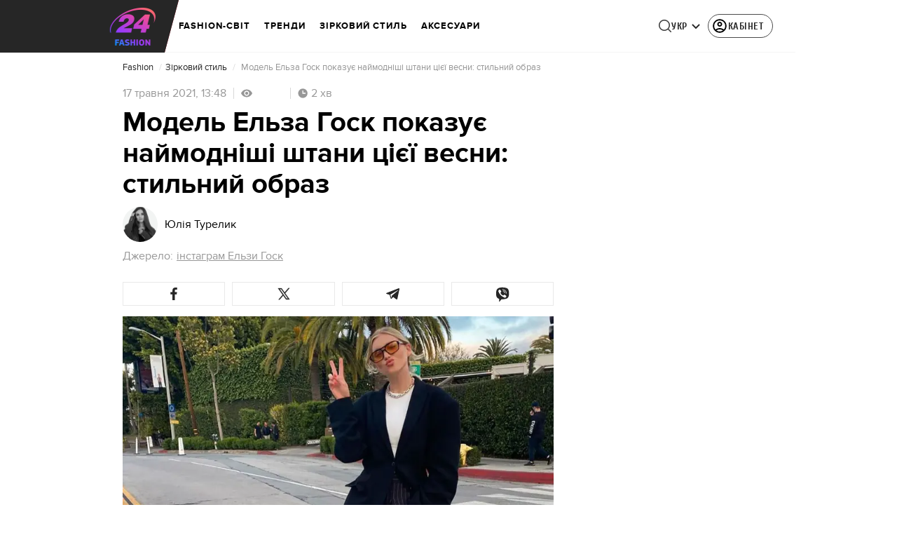

--- FILE ---
content_type: application/javascript
request_url: https://lifestyle.24tv.ua/runtime.e4baf4d0837035a5.js
body_size: 3081
content:
(()=>{"use strict";var e,g={},m={};function a(e){var p=m[e];if(void 0!==p)return p.exports;var _=m[e]={id:e,loaded:!1,exports:{}};return g[e].call(_.exports,_,_.exports,a),_.loaded=!0,_.exports}a.m=g,e=[],a.O=(p,_,c,r)=>{if(!_){var s=1/0;for(t=0;t<e.length;t++){for(var[_,c,r]=e[t],d=!0,o=0;o<_.length;o++)(!1&r||s>=r)&&Object.keys(a.O).every(f=>a.O[f](_[o]))?_.splice(o--,1):(d=!1,r<s&&(s=r));if(d){e.splice(t--,1);var i=c();void 0!==i&&(p=i)}}return p}r=r||0;for(var t=e.length;t>0&&e[t-1][2]>r;t--)e[t]=e[t-1];e[t]=[_,c,r]},a.n=e=>{var p=e&&e.__esModule?()=>e.default:()=>e;return a.d(p,{a:p}),p},a.d=(e,p)=>{for(var _ in p)a.o(p,_)&&!a.o(e,_)&&Object.defineProperty(e,_,{enumerable:!0,get:p[_]})},a.f={},a.e=e=>Promise.all(Object.keys(a.f).reduce((p,_)=>(a.f[_](e,p),p),[])),a.u=e=>e+"."+{"default-src_app_controls_image_image_component_ts-node_modules_date-and-time_esm_date-and-tim-aa1da2":"936a1137759784ce","default-src_app_controls_adv_common-dfp-unit_common-dfp-unit_component_ts-src_app_controls_au-37a8e2":"d8d31b5ce7f31c37","default-src_app_controls_news-control_publication-in-news_publication-in-news_component_ts-sr-32181a":"32db21ad2ee5c7d6","default-src_app_pages_single-news_partials_news-content_news-content_component_ts-src_app_pag-687ad6":"e89a1b118b664d32","default-src_app_controls_adv_branding-mobile_branding-mobile_module_ts-src_app_controls_parti-9465c0":"3cae9093ae198d6a","default-src_app_pages_single-news_single-news_module_ts":"a40f166b66f27a8a",common:"0d8234c555126109",src_app_pages_main_main_module_ts:"e4fc859d9609f803","default-src_app_controls_re-captcha_re-captcha_component_ts-src_app_services_contacts_service_ts":"4a5d59def254fb0c","default-src_app_pages_tag_partials_tag-right-column_tag-right-column_component_ts-src_app_pag-72872e":"440dfa48830d6aed","default-src_app_pages_game_game_module_ts":"bc577b61749543fd","default-src_app_pages_tag_football-tag_matches_matches_component_ts-src_app_pages_tag_footbal-213a92":"ecd9f8acc2594181",src_app_pages_tag_tag_module_ts:"f3d0bc24cc724ce8","src_app_pages_tag_football-tag_matches-page_matches-page_module_ts-src_app_pipes_football-url-1fcc01":"7e0c0ffc9820e631","src_app_pages_tag_football-tag_tournament-table-page_tournament-table-page_module_ts":"a53a44648dc46139","src_app_pages_pseudo-tag_pseudo-tag_module_ts":"a481372dd2ca8a7c","src_app_pages_mobile-app-summary_mobile-app-summary_module_ts":"d7d8fed565639246","src_app_pages_mobile-app-single-news_mobile-app-single-news_module_ts":"0e5786bb05c1014e","src_app_pages_video-page_video-page_module_ts-src_app_pipes_safe-html_pipe_ts-src_app_service-50f8cb":"c37acadc3c297096","src_app_controls_partials_comments-count_comments-count_component_ts-src_app_pages_photo-page-68069d":"831aacc6e925ed48","src_app_pages_weather_weather_routes_ts-src_app_services_auth_user_service_ts":"be98a4b204e0ea03","src_app_pages_last-push-news-page_last-push-news-page_module_ts-src_app_pipes_date-formatter_-e6bfe3":"d2b729dc903ade23","src_app_pages_search-page_search-page_module_ts":"8060ab43b99ad077","default-src_app_pages_contacts_controls_contactForm_contact-form_component_ts-src_app_service-d2ecf6":"ea1230ef61ae0c5e","default-src_app_pages_contacts_contacts_module_ts":"837ba80d6ca1c755","default-src_app_pages_workers_workers-page_workers-page_component_ts":"e548c52fa5f5a56a",src_app_pages_announcers_announcers_module_ts:"a817a99d12c32ad6","src_app_controls_partials_comments-count_comments-count_component_ts-src_app_pages_authors_au-6c0986":"5936fa7a58568e71","src_app_pages_archive-page_archive-page_module_ts":"88125479ef92524e","src_app_pages_tv-presetner-page_tv-presenter_module_ts-src_app_services_tag_service_ts":"aae8b580e6564bf7","src_app_pages_exchange-page_exchange-page_module_ts":"1d0f446b5e57c041","src_app_pages_exchange-item-page_exchange-item-page_module_ts":"35b7a2cf811a4a80","src_app_pages_subscription-mail_subscription-mail_module_ts":"605622e2a4affe1e","src_app_pages_mailing-subscription-page_mailing-subscription_module_ts":"c9c7fb53f2f9f550","default-src_app_pages_online-games_parts_generic-breadcrumbs_generic-breadcrumbs_component_ts-429dae":"4a20dc3ecdaede50","src_app_pages_online-channels_online-channels_routes_ts":"0b03d0b0db8dc193","src_app_pages_audio-news-page_audio-news-page_module_ts-src_app_pipes_safe-html_pipe_ts":"0622dfb3683288b3","src_app_pages_investigations-page_investigations-page_module_ts":"99e704d5948a2582","src_app_pages_job-page_job-page_module_ts":"bfbc55d651bc0a02","src_app_pages_intership-page_intership-page_module_ts":"cee97e9320deaa9e","src_app_pages_special-projects-list_special-projects-list_module_ts-src_app_services_tag_service_ts":"8ff6fedb218fd2e4","src_app_pages_static-page_static-page_module_ts":"0baa127476b952f1","src_app_pages_redirect-page_redirect-page_module_ts":"17c5be50942038bd","default-src_app_pages_archive-sitemap-page_archive-sitemap-page-routing_module_ts":"1fed96445c70b945","src_app_pages_archive-sitemap-page_archive-sitemap-page_module_ts":"805a257271d649b5",src_app_pages_catalog_catalog_module_ts:"0263143cd205401b","src_app_pages_match-centre_match-centre_module_ts":"99d1972730039c15","default-node_modules_lightgallery_plugins_zoom_lg-zoom_es5_js-node_modules_lightgallery_angul-eaed0c":"6cf1280aeb77385c","default-src_app_pages_single-news_partials_light-gallery_inline-gallery_inline-gallery_component_ts":"1b4b53cac118b26a","src_app_pages_online-games_online-games_module_ts":"c05ef716860902bc","default-src_app_controls_audio-news-player_components_audio-adv_audio-adv-initializer_audio-a-fb8225":"7c674befdf62d9a8","default-src_app_pages_community_services_registration_registration-actions_service_ts":"f5413edcc8e3659f","default-src_app_pages_community_parts_flow-buttons_flow-buttons_component_ts-src_app_pages_co-1305bd":"0fe426cb35318291","default-src_app_pages_community_base_base-registration_component_ts-src_app_pages_community_p-c49cea":"4698fb5e15d486d2",src_app_pages_community_community_module_ts:"e999aff9a6b242c1",src_app_pages_application_application_module_ts:"648fcc1c0bb7412f",src_app_controls_metrics_metrics_module_ts:"82cfd0e0079d80e1","src_app_controls_adv_branding-desktop_branding-desktop_module_ts":"cd1a3f180c0ad207","src_app_controls_search-block_search-block_module_ts":"7f445bf0dae6bf81","src_app_controls_footer_footer-component_module_ts":"4529b01c5a05aa6d","src_app_controls_eng-footer_eng-footer_module_ts":"8cba8225e3b96516",src_app_controls_image_image_component_ts:"f52a29a019cc98ff","default-src_app_controls_audio-news-player_components_audio-news-player_audio-news-player_com-6c3e93":"039c29fa9d1e77e5","src_app_controls_image_image_component_ts-src_app_services_audio-player_service_ts-src_app_se-cf5df1":"878c027ed5c533db",src_app_ui_popup_popup_component_ts:"512c5703f582b37c","src_app_controls_notification-popup_notification-popup_module_ts":"f807891c117f4af5",node_modules_quicklink_dist_quicklink_mjs:"1370945bc65ab868","src_app_pages_community_services_raffle_raffle-win-notification_service_ts":"37ceff8815db269b","src_app_pages_single-news_partials_light-gallery_image-lightbox_image-lightbox_component_ts":"55b1f5f900f395da","src_app_controls_adv_partners-news_partners-news_component_ts":"8210fee0b3115190","src_app_pipes_add-base-domain_pipe_ts-src_app_popups_registration-popup_registration-popup_co-a0b47c":"1b2bb7098445ad23","src_app_pages_single-news_partials_news-is-updated-block_news-is-updated-block_module_ts":"b32adc36501fb5b1","src_app_pages_single-news_partials_feedback_feedback-internal_index_ts":"48d7333768e48f84",node_modules_firebase_compat_messaging_dist_esm_index_esm_js:"97ef3a4b87b4a48d","src_app_pages_community_popups_raffle-win-popup_raffle-win-popup_component_ts":"f5fb255da0ca6e02"}[e]+".js",a.miniCssF=e=>{},a.hmd=e=>((e=Object.create(e)).children||(e.children=[]),Object.defineProperty(e,"exports",{enumerable:!0,set:()=>{throw new Error("ES Modules may not assign module.exports or exports.*, Use ESM export syntax, instead: "+e.id)}}),e),a.o=(e,p)=>Object.prototype.hasOwnProperty.call(e,p),(()=>{var e={},p="tv24app:";a.l=(_,c,r,t)=>{if(e[_])e[_].push(c);else{var s,d;if(void 0!==r)for(var o=document.getElementsByTagName("script"),i=0;i<o.length;i++){var n=o[i];if(n.getAttribute("src")==_||n.getAttribute("data-webpack")==p+r){s=n;break}}s||(d=!0,(s=document.createElement("script")).type="module",s.charset="utf-8",s.timeout=120,a.nc&&s.setAttribute("nonce",a.nc),s.setAttribute("data-webpack",p+r),s.src=a.tu(_),0!==s.src.indexOf(window.location.origin+"/")&&(s.crossOrigin="anonymous")),e[_]=[c];var l=(b,f)=>{s.onerror=s.onload=null,clearTimeout(u);var v=e[_];if(delete e[_],s.parentNode&&s.parentNode.removeChild(s),v&&v.forEach(h=>h(f)),b)return b(f)},u=setTimeout(l.bind(null,void 0,{type:"timeout",target:s}),12e4);s.onerror=l.bind(null,s.onerror),s.onload=l.bind(null,s.onload),d&&document.head.appendChild(s)}}})(),a.r=e=>{typeof Symbol<"u"&&Symbol.toStringTag&&Object.defineProperty(e,Symbol.toStringTag,{value:"Module"}),Object.defineProperty(e,"__esModule",{value:!0})},(()=>{var e;a.tt=()=>(void 0===e&&(e={createScriptURL:p=>p},typeof trustedTypes<"u"&&trustedTypes.createPolicy&&(e=trustedTypes.createPolicy("angular#bundler",e))),e)})(),a.tu=e=>a.tt().createScriptURL(e),a.p="",(()=>{var e={runtime:0};a.f.j=(c,r)=>{var t=a.o(e,c)?e[c]:void 0;if(0!==t)if(t)r.push(t[2]);else if("runtime"!=c){var s=new Promise((n,l)=>t=e[c]=[n,l]);r.push(t[2]=s);var d=a.p+a.u(c),o=new Error;a.l(d,n=>{if(a.o(e,c)&&(0!==(t=e[c])&&(e[c]=void 0),t)){var l=n&&("load"===n.type?"missing":n.type),u=n&&n.target&&n.target.src;o.message="Loading chunk "+c+" failed.\n("+l+": "+u+")",o.name="ChunkLoadError",o.type=l,o.request=u,t[1](o)}},"chunk-"+c,c)}else e[c]=0},a.O.j=c=>0===e[c];var p=(c,r)=>{var o,i,[t,s,d]=r,n=0;if(t.some(u=>0!==e[u])){for(o in s)a.o(s,o)&&(a.m[o]=s[o]);if(d)var l=d(a)}for(c&&c(r);n<t.length;n++)a.o(e,i=t[n])&&e[i]&&e[i][0](),e[i]=0;return a.O(l)},_=self.webpackChunktv24app=self.webpackChunktv24app||[];_.forEach(p.bind(null,0)),_.push=p.bind(null,_.push.bind(_))})()})();